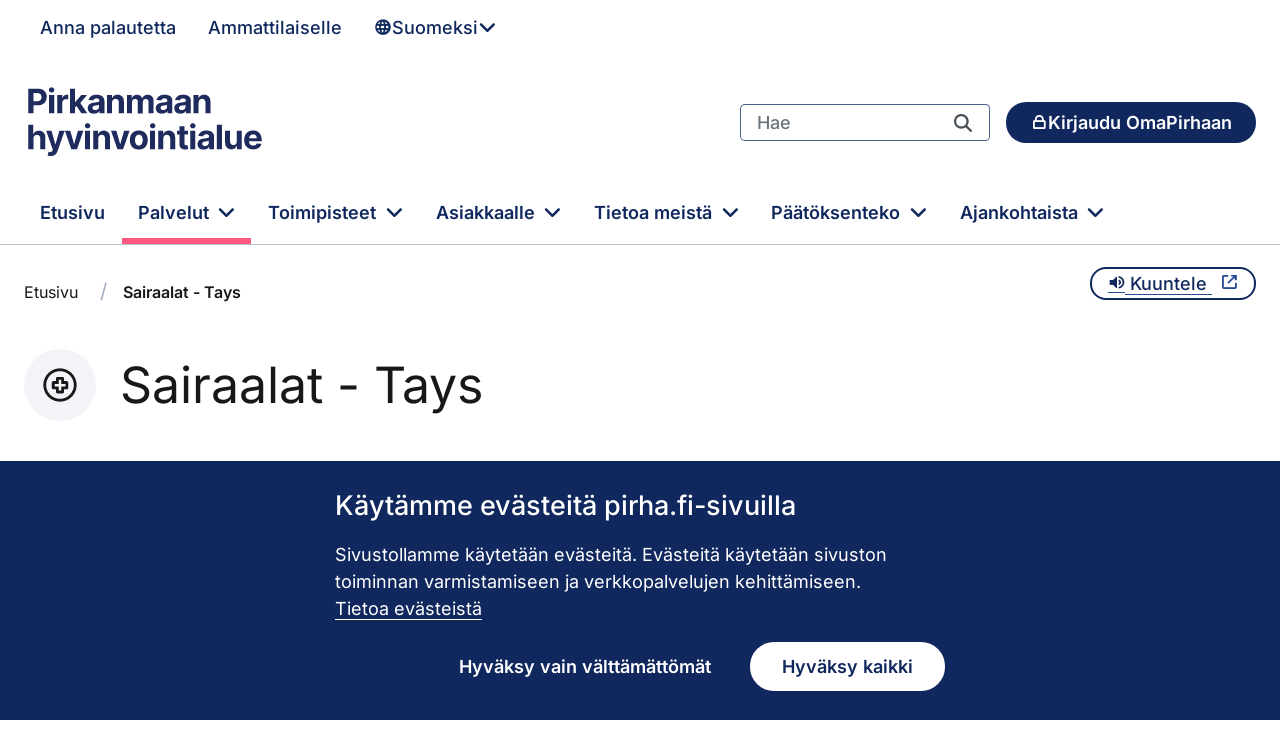

--- FILE ---
content_type: image/svg+xml
request_url: https://www.pirha.fi/o/ambientia-pirha-2-theme/images/PHA_RGB_logo_white.svg
body_size: 10916
content:
<?xml version="1.0" encoding="utf-8"?>
<!-- Generator: Adobe Illustrator 27.7.0, SVG Export Plug-In . SVG Version: 6.00 Build 0)  -->
<svg version="1.1" id="Layer_1" xmlns="http://www.w3.org/2000/svg" xmlns:xlink="http://www.w3.org/1999/xlink" x="0px" y="0px"
	 viewBox="0 0 226.8 66.5" style="enable-background:new 0 0 226.8 66.5;" xml:space="preserve">
<style type="text/css">
	.st0{fill:none;}
	.st1{fill:#FFFFFF;}
</style>
<g id="PHA_logo_sininen">
	<rect x="-29.1" y="-27.7" class="st0" width="285.1" height="116.8"/>
</g>
<g id="PHA_logo_valkoinen">
	<g>
		<path class="st1" d="M17,5.3c-0.7-1.2-1.6-2.2-2.9-2.8c-1.3-0.7-2.8-1-4.6-1H0.1v23.7h5v-7.7h4.2c1.8,0,3.4-0.3,4.7-1
			c1.3-0.7,2.3-1.6,3-2.8c0.7-1.2,1-2.6,1-4.2S17.7,6.5,17,5.3z M12.4,11.5c-0.3,0.6-0.8,1.1-1.4,1.4c-0.6,0.3-1.4,0.5-2.4,0.5H5.2
			V5.5h3.4c1,0,1.8,0.2,2.4,0.5c0.6,0.3,1.1,0.8,1.4,1.4c0.3,0.6,0.5,1.3,0.5,2.1S12.7,10.9,12.4,11.5z"/>
		<path class="st1" d="M20.2,25.2V7.4h4.9v17.8H20.2z M22.7,5.1c-0.7,0-1.4-0.2-1.9-0.7C20.3,3.8,20,3.2,20,2.6s0.3-1.3,0.8-1.8
			c0.5-0.5,1.2-0.7,1.9-0.7s1.4,0.2,1.9,0.7c0.5,0.5,0.8,1.1,0.8,1.8s-0.3,1.3-0.8,1.8C24.1,4.8,23.4,5.1,22.7,5.1z"/>
		<path class="st1" d="M28.1,25.2V7.4h4.8v3.1h0.2C33.4,9.4,34,8.5,34.8,8c0.8-0.6,1.6-0.9,2.6-0.9c0.2,0,0.5,0,0.8,0
			s0.5,0.1,0.8,0.1v4.4c-0.2-0.1-0.6-0.1-1-0.2c-0.4,0-0.8-0.1-1.1-0.1c-0.7,0-1.4,0.2-1.9,0.5c-0.6,0.3-1,0.7-1.3,1.3
			c-0.3,0.6-0.5,1.2-0.5,1.9v10.1L28.1,25.2L28.1,25.2z"/>
		<polygon class="st1" points="57.5,25.2 51.7,25.2 46.8,18 45.5,19.5 45.5,25.2 40.5,25.2 40.5,1.4 45.5,1.4 45.5,14.1 45.7,14.1 
			51.4,7.4 57.1,7.4 50.5,15.1 		"/>
		<path class="st1" d="M63.6,25.5c-1.1,0-2.2-0.2-3-0.6c-0.9-0.4-1.6-1-2.1-1.8c-0.5-0.8-0.8-1.8-0.8-2.9c0-1,0.2-1.8,0.6-2.5
			c0.4-0.7,0.9-1.2,1.5-1.6c0.6-0.4,1.3-0.7,2.1-0.9c0.8-0.2,1.7-0.4,2.5-0.4c1-0.1,1.9-0.2,2.5-0.3c0.6-0.1,1.1-0.2,1.4-0.4
			s0.4-0.5,0.4-0.9V13c0-0.7-0.2-1.3-0.7-1.7c-0.5-0.4-1.1-0.6-1.9-0.6c-0.9,0-1.6,0.2-2.1,0.6c-0.5,0.4-0.9,0.9-1,1.5l-4.6-0.4
			c0.2-1.1,0.7-2,1.4-2.8c0.7-0.8,1.6-1.4,2.6-1.8c1.1-0.4,2.3-0.7,3.8-0.7c1,0,1.9,0.1,2.8,0.3c0.9,0.2,1.7,0.6,2.4,1.1
			c0.7,0.5,1.3,1.1,1.7,1.9c0.4,0.8,0.6,1.7,0.6,2.7v12H69v-2.5h-0.1c-0.3,0.6-0.7,1-1.2,1.5c-0.5,0.4-1.1,0.8-1.7,1
			C65.3,25.4,64.5,25.5,63.6,25.5L63.6,25.5z M65.1,22.1c0.7,0,1.4-0.1,1.9-0.4s1-0.7,1.3-1.2s0.5-1,0.5-1.7v-1.9
			c-0.2,0.1-0.4,0.2-0.6,0.3c-0.3,0.1-0.6,0.2-0.9,0.2c-0.3,0.1-0.7,0.1-1,0.2c-0.3,0-0.6,0.1-0.9,0.1c-0.6,0.1-1.1,0.2-1.5,0.4
			c-0.4,0.2-0.8,0.4-1,0.8c-0.2,0.3-0.4,0.7-0.4,1.2c0,0.7,0.2,1.2,0.7,1.5C63.7,21.9,64.3,22.1,65.1,22.1L65.1,22.1z"/>
		<path class="st1" d="M81.5,14.9v10.3h-4.9V7.4h4.7v3.1h0.2c0.4-1,1.1-1.8,2-2.5c0.9-0.6,2.1-0.9,3.4-0.9c1.2,0,2.3,0.3,3.2,0.8
			s1.6,1.3,2.2,2.3c0.5,1,0.8,2.2,0.8,3.6v11.3H88V14.7c0-1.1-0.3-1.9-0.8-2.5c-0.6-0.6-1.3-0.9-2.3-0.9c-0.7,0-1.2,0.1-1.8,0.4
			c-0.5,0.3-0.9,0.7-1.2,1.2C81.6,13.4,81.5,14.1,81.5,14.9L81.5,14.9z"/>
		<path class="st1" d="M95.9,25.2V7.4h4.7v3.1h0.2c0.4-1,1-1.9,1.9-2.5c0.9-0.6,1.9-0.9,3.1-0.9s2.3,0.3,3.1,0.9
			c0.9,0.6,1.4,1.4,1.7,2.5h0.2c0.4-1,1-1.8,2-2.5c1-0.6,2.1-0.9,3.4-0.9c1.7,0,3,0.5,4.1,1.6c1,1,1.6,2.5,1.6,4.5v12h-4.9v-11
			c0-1-0.3-1.7-0.8-2.2c-0.5-0.5-1.2-0.7-2-0.7c-0.9,0-1.6,0.3-2.1,0.9c-0.5,0.6-0.8,1.3-0.8,2.2v10.9h-4.8V14.1
			c0-0.9-0.2-1.6-0.8-2.1s-1.1-0.8-2-0.8c-0.6,0-1,0.1-1.5,0.4c-0.4,0.3-0.8,0.7-1,1.2c-0.3,0.5-0.4,1.1-0.4,1.7v10.7L95.9,25.2
			L95.9,25.2z"/>
		<path class="st1" d="M129.8,25.5c-1.1,0-2.2-0.2-3-0.6c-0.9-0.4-1.6-1-2.1-1.8c-0.5-0.8-0.8-1.8-0.8-2.9c0-1,0.2-1.8,0.6-2.5
			c0.4-0.7,0.9-1.2,1.5-1.6c0.6-0.4,1.3-0.7,2.1-0.9c0.8-0.2,1.6-0.4,2.5-0.4c1-0.1,1.9-0.2,2.5-0.3c0.6-0.1,1.1-0.2,1.4-0.4
			c0.3-0.2,0.4-0.5,0.4-0.9V13c0-0.7-0.2-1.3-0.7-1.7c-0.5-0.4-1.1-0.6-1.9-0.6c-0.9,0-1.6,0.2-2.1,0.6c-0.5,0.4-0.9,0.9-1,1.5
			l-4.6-0.4c0.2-1.1,0.7-2,1.4-2.8c0.7-0.8,1.6-1.4,2.6-1.8c1.1-0.4,2.3-0.7,3.8-0.7c1,0,1.9,0.1,2.8,0.3c0.9,0.2,1.7,0.6,2.4,1.1
			c0.7,0.5,1.3,1.1,1.7,1.9c0.4,0.8,0.6,1.7,0.6,2.7v12h-4.7v-2.5h-0.1c-0.3,0.6-0.7,1-1.1,1.5c-0.5,0.4-1.1,0.8-1.7,1
			C131.4,25.4,130.6,25.5,129.8,25.5L129.8,25.5z M131.2,22.1c0.7,0,1.4-0.1,1.9-0.4s1-0.7,1.3-1.2c0.3-0.5,0.5-1,0.5-1.7v-1.9
			c-0.1,0.1-0.4,0.2-0.6,0.3c-0.3,0.1-0.6,0.2-0.9,0.2c-0.3,0.1-0.7,0.1-1,0.2s-0.6,0.1-0.9,0.1c-0.6,0.1-1.1,0.2-1.5,0.4
			c-0.4,0.2-0.8,0.4-1,0.8c-0.2,0.3-0.4,0.7-0.4,1.2c0,0.7,0.2,1.2,0.7,1.5C129.8,21.9,130.4,22.1,131.2,22.1L131.2,22.1z"/>
		<path class="st1" d="M147.7,25.5c-1.1,0-2.1-0.2-3-0.6c-0.9-0.4-1.6-1-2.1-1.8c-0.5-0.8-0.8-1.8-0.8-2.9c0-1,0.2-1.8,0.6-2.5
			c0.4-0.7,0.9-1.2,1.5-1.6c0.6-0.4,1.3-0.7,2.1-0.9c0.8-0.2,1.6-0.4,2.5-0.4c1-0.1,1.9-0.2,2.5-0.3c0.6-0.1,1.1-0.2,1.4-0.4
			c0.3-0.2,0.4-0.5,0.4-0.9V13c0-0.7-0.2-1.3-0.7-1.7c-0.5-0.4-1.1-0.6-1.9-0.6c-0.9,0-1.6,0.2-2.1,0.6c-0.5,0.4-0.9,0.9-1,1.5
			l-4.6-0.4c0.2-1.1,0.7-2,1.4-2.8c0.7-0.8,1.6-1.4,2.6-1.8c1.1-0.4,2.3-0.7,3.8-0.7c1,0,1.9,0.1,2.8,0.3c0.9,0.2,1.7,0.6,2.4,1.1
			c0.7,0.5,1.3,1.1,1.7,1.9c0.4,0.8,0.6,1.7,0.6,2.7v12h-4.7v-2.5h-0.1c-0.3,0.6-0.7,1-1.1,1.5c-0.5,0.4-1.1,0.8-1.7,1
			C149.4,25.4,148.6,25.5,147.7,25.5L147.7,25.5z M149.2,22.1c0.7,0,1.4-0.1,1.9-0.4s1-0.7,1.3-1.2c0.3-0.5,0.5-1,0.5-1.7v-1.9
			c-0.1,0.1-0.4,0.2-0.6,0.3c-0.3,0.1-0.6,0.2-0.9,0.2c-0.3,0.1-0.7,0.1-1,0.2c-0.3,0-0.6,0.1-0.9,0.1c-0.6,0.1-1.1,0.2-1.5,0.4
			c-0.4,0.2-0.8,0.4-1,0.8c-0.2,0.3-0.4,0.7-0.4,1.2c0,0.7,0.2,1.2,0.7,1.5C147.8,21.9,148.4,22.1,149.2,22.1L149.2,22.1z"/>
		<path class="st1" d="M165.6,14.9v10.3h-4.9V7.4h4.7v3.1h0.2c0.4-1,1.1-1.8,2-2.5c0.9-0.6,2.1-0.9,3.4-0.9c1.2,0,2.3,0.3,3.2,0.8
			s1.6,1.3,2.1,2.3c0.5,1,0.8,2.2,0.8,3.6v11.3h-4.9V14.7c0-1.1-0.3-1.9-0.8-2.5c-0.6-0.6-1.3-0.9-2.3-0.9c-0.7,0-1.2,0.1-1.8,0.4
			c-0.5,0.3-0.9,0.7-1.2,1.2C165.7,13.4,165.6,14.1,165.6,14.9L165.6,14.9z"/>
		<path class="st1" d="M5,49.5v10.3H0.1V36.1h4.8v9.1h0.2c0.4-1.1,1-1.9,2-2.5s2-0.9,3.4-0.9c1.2,0,2.3,0.3,3.2,0.8
			c0.9,0.5,1.7,1.3,2.2,2.3c0.5,1,0.8,2.2,0.8,3.6v11.3h-4.9V49.4c0-1.1-0.3-1.9-0.8-2.6c-0.6-0.6-1.3-0.9-2.3-0.9
			c-0.7,0-1.3,0.1-1.8,0.4c-0.5,0.3-0.9,0.7-1.2,1.2C5.2,48.1,5,48.8,5,49.5L5,49.5z"/>
		<path class="st1" d="M21.9,66.5c-0.6,0-1.2-0.1-1.8-0.2c-0.5-0.1-1-0.2-1.3-0.4l1.1-3.7c0.6,0.2,1.1,0.3,1.6,0.3
			c0.5,0,0.9-0.1,1.2-0.3c0.3-0.2,0.6-0.6,0.8-1.2l0.3-0.8L17.4,42h5.2l3.7,13.1h0.2L30.2,42h5.2l-6.9,19.7c-0.3,1-0.8,1.8-1.4,2.5
			c-0.6,0.7-1.3,1.3-2.2,1.7C24.1,66.3,23.1,66.5,21.9,66.5z"/>
		<path class="st1" d="M53.6,42l-6.2,17.8h-5.6L35.5,42h5.2l3.7,12.7h0.2L48.4,42H53.6z"/>
		<path class="st1" d="M55.1,59.8V42h4.9v17.8C60.1,59.8,55.1,59.8,55.1,59.8z M57.6,39.7c-0.7,0-1.4-0.2-1.9-0.7
			c-0.5-0.5-0.8-1.1-0.8-1.8s0.3-1.3,0.8-1.8c0.5-0.5,1.2-0.7,1.9-0.7s1.4,0.2,1.9,0.7c0.5,0.5,0.8,1.1,0.8,1.8S60,38.5,59.5,39
			C59,39.5,58.4,39.7,57.6,39.7z"/>
		<path class="st1" d="M68,49.5v10.3h-4.9V42h4.7v3.1H68c0.4-1,1.1-1.8,2-2.5c0.9-0.6,2.1-0.9,3.4-0.9c1.2,0,2.3,0.3,3.2,0.8
			s1.6,1.3,2.2,2.3c0.5,1,0.8,2.2,0.8,3.6v11.3h-4.9V49.4c0-1.1-0.3-1.9-0.8-2.6c-0.6-0.6-1.3-0.9-2.3-0.9c-0.7,0-1.2,0.1-1.8,0.4
			c-0.5,0.3-0.9,0.7-1.2,1.2C68.2,48.1,68,48.8,68,49.5L68,49.5z"/>
		<path class="st1" d="M98.4,42l-6.2,17.8h-5.6L80.3,42h5.2l3.7,12.7h0.2L93.1,42H98.4z"/>
		<path class="st1" d="M107.4,60.2c-1.8,0-3.4-0.4-4.7-1.2c-1.3-0.8-2.3-1.8-3-3.2c-0.7-1.4-1.1-3-1.1-4.8s0.4-3.4,1.1-4.8
			c0.7-1.4,1.7-2.5,3-3.2c1.3-0.8,2.9-1.2,4.7-1.2s3.4,0.4,4.7,1.2c1.3,0.8,2.3,1.8,3,3.2c0.7,1.4,1.1,3,1.1,4.8s-0.4,3.4-1.1,4.8
			s-1.7,2.4-3,3.2C110.7,59.8,109.2,60.2,107.4,60.2z M107.4,56.4c0.8,0,1.5-0.2,2.1-0.7c0.6-0.5,1-1.1,1.2-1.9
			c0.3-0.8,0.4-1.7,0.4-2.8s-0.1-2-0.4-2.8c-0.3-0.8-0.7-1.4-1.2-1.9s-1.2-0.7-2.1-0.7s-1.5,0.2-2.1,0.7c-0.6,0.5-1,1.1-1.3,1.9
			s-0.4,1.7-0.4,2.8s0.1,2,0.4,2.8c0.3,0.8,0.7,1.4,1.3,1.9C105.9,56.1,106.6,56.4,107.4,56.4z"/>
		<path class="st1" d="M118.4,59.8V42h4.9v17.8C123.3,59.8,118.4,59.8,118.4,59.8z M120.9,39.7c-0.7,0-1.4-0.2-1.9-0.7
			c-0.5-0.5-0.8-1.1-0.8-1.8s0.3-1.3,0.8-1.8c0.5-0.5,1.2-0.7,1.9-0.7s1.4,0.2,1.9,0.7c0.5,0.5,0.8,1.1,0.8,1.8s-0.3,1.3-0.8,1.8
			C122.2,39.5,121.6,39.7,120.9,39.7z"/>
		<path class="st1" d="M131.3,49.5v10.3h-4.9V42h4.7v3.1h0.2c0.4-1,1.1-1.8,2-2.5c0.9-0.6,2.1-0.9,3.4-0.9c1.2,0,2.3,0.3,3.2,0.8
			s1.6,1.3,2.1,2.3c0.5,1,0.8,2.2,0.8,3.6v11.3h-4.9V49.4c0-1.1-0.3-1.9-0.8-2.6c-0.6-0.6-1.3-0.9-2.3-0.9c-0.7,0-1.2,0.1-1.8,0.4
			c-0.5,0.3-0.9,0.7-1.2,1.2C131.4,48.1,131.3,48.8,131.3,49.5L131.3,49.5z"/>
		<path class="st1" d="M155.5,59.6c-0.2,0.1-0.6,0.2-1.1,0.3c-0.4,0.1-1,0.2-1.6,0.2c-1.2,0.1-2.2-0.1-3.1-0.5
			c-0.9-0.4-1.6-0.9-2.1-1.7c-0.5-0.8-0.7-1.7-0.7-2.9v-9.3h-2.4V42h2.4v-4.3h4.9V42h3.4v3.7h-3.4v8.6c0,0.4,0.1,0.8,0.2,1.1
			s0.3,0.4,0.6,0.5c0.3,0.1,0.6,0.2,0.9,0.2c0.2,0,0.5,0,0.7-0.1c0.2-0.1,0.4-0.1,0.5-0.1L155.5,59.6L155.5,59.6z"/>
		<path class="st1" d="M157.4,59.8V42h4.9v17.8C162.3,59.8,157.4,59.8,157.4,59.8z M159.9,39.7c-0.7,0-1.4-0.2-1.9-0.7
			c-0.5-0.5-0.8-1.1-0.8-1.8s0.3-1.3,0.8-1.8c0.5-0.5,1.2-0.7,1.9-0.7s1.4,0.2,1.9,0.7c0.5,0.5,0.8,1.1,0.8,1.8s-0.3,1.3-0.8,1.8
			C161.2,39.5,160.6,39.7,159.9,39.7z"/>
		<path class="st1" d="M170.4,60.2c-1.1,0-2.1-0.2-3-0.6c-0.9-0.4-1.6-1-2.1-1.8c-0.5-0.8-0.8-1.8-0.8-2.9c0-1,0.2-1.8,0.5-2.5
			s0.9-1.2,1.5-1.6c0.6-0.4,1.3-0.7,2.1-0.9c0.8-0.2,1.6-0.4,2.5-0.4c1-0.1,1.9-0.2,2.5-0.3c0.6-0.1,1.1-0.2,1.4-0.4
			c0.3-0.2,0.4-0.5,0.4-0.9v-0.1c0-0.7-0.2-1.3-0.7-1.7c-0.5-0.4-1.1-0.6-1.9-0.6c-0.9,0-1.6,0.2-2.1,0.6c-0.5,0.4-0.9,0.9-1,1.5
			l-4.6-0.4c0.2-1.1,0.7-2,1.4-2.8c0.7-0.8,1.6-1.4,2.6-1.8c1.1-0.4,2.3-0.7,3.8-0.7c1,0,1.9,0.1,2.8,0.3c0.9,0.2,1.7,0.6,2.4,1.1
			c0.7,0.5,1.3,1.1,1.7,1.9c0.4,0.8,0.6,1.7,0.6,2.7v12h-4.7v-2.5h-0.1c-0.3,0.6-0.7,1.1-1.1,1.5s-1.1,0.8-1.7,1
			S171.2,60.2,170.4,60.2L170.4,60.2z M171.8,56.8c0.7,0,1.4-0.1,1.9-0.4s1-0.7,1.3-1.2c0.3-0.5,0.5-1.1,0.5-1.7v-1.9
			c-0.1,0.1-0.4,0.2-0.6,0.3c-0.3,0.1-0.6,0.2-0.9,0.2c-0.3,0.1-0.7,0.1-1,0.2c-0.3,0.1-0.6,0.1-0.9,0.1c-0.6,0.1-1.1,0.2-1.5,0.4
			c-0.4,0.2-0.8,0.4-1,0.8c-0.2,0.3-0.4,0.7-0.4,1.2c0,0.7,0.2,1.2,0.7,1.5C170.4,56.6,171,56.8,171.8,56.8L171.8,56.8z"/>
		<path class="st1" d="M188.2,36.1v23.7h-4.9V36.1H188.2z"/>
		<path class="st1" d="M202.6,52.3V42h4.9v17.8h-4.7v-3.2h-0.2c-0.4,1-1.1,1.9-2,2.5c-0.9,0.6-2.1,0.9-3.4,0.9
			c-1.2,0-2.2-0.3-3.1-0.8s-1.6-1.3-2.1-2.3c-0.5-1-0.8-2.2-0.8-3.6V42h4.9v10.4c0,1.1,0.3,1.9,0.9,2.5c0.6,0.6,1.3,0.9,2.2,0.9
			c0.6,0,1.1-0.1,1.7-0.4c0.5-0.3,0.9-0.7,1.2-1.2C202.5,53.7,202.6,53,202.6,52.3L202.6,52.3z"/>
		<path class="st1" d="M226.8,52.2v-1.4c0-1.5-0.2-2.8-0.6-4c-0.4-1.1-1-2.1-1.8-2.8c-0.8-0.8-1.6-1.3-2.7-1.7
			c-1-0.4-2.1-0.6-3.3-0.6c-1.7,0-3.3,0.4-4.6,1.2c-1.3,0.8-2.3,1.8-3,3.2c-0.7,1.4-1.1,3-1.1,4.8s0.4,3.5,1.1,4.9
			c0.7,1.4,1.7,2.4,3,3.2c1.3,0.7,2.9,1.1,4.7,1.1c1.5,0,2.8-0.2,3.9-0.7c1.1-0.4,2.1-1.1,2.8-1.9c0.7-0.8,1.2-1.8,1.4-2.9l-4.6-0.3
			c-0.2,0.4-0.4,0.8-0.7,1.1c-0.3,0.3-0.7,0.5-1.2,0.7c-0.5,0.2-1,0.2-1.5,0.2c-0.8,0-1.5-0.2-2.1-0.5c-0.6-0.3-1.1-0.8-1.4-1.5
			c-0.3-0.6-0.5-1.4-0.5-2.3l0,0L226.8,52.2L226.8,52.2z M215.2,47.4c0.3-0.6,0.8-1,1.4-1.4c0.6-0.3,1.2-0.5,2-0.5
			c0.7,0,1.3,0.2,1.9,0.5s1,0.7,1.3,1.3s0.5,1.2,0.5,1.9h-7.5C214.7,48.5,214.9,47.9,215.2,47.4z"/>
	</g>
</g>
</svg>
